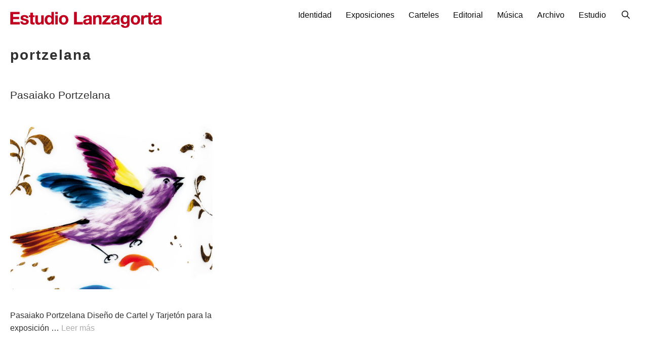

--- FILE ---
content_type: text/html; charset=UTF-8
request_url: https://www.estudiolanzagorta.com/tag/portzelana/
body_size: 12356
content:
<!DOCTYPE html>
<html lang="es">
<head>
	<meta charset="UTF-8">
	<meta name='robots' content='index, follow, max-image-preview:large, max-snippet:-1, max-video-preview:-1' />
<meta name="viewport" content="width=device-width, initial-scale=1">
	<!-- This site is optimized with the Yoast SEO plugin v24.5 - https://yoast.com/wordpress/plugins/seo/ -->
	<title>portzelana archivos - Estudio Lanzagorta</title>
	<link rel="canonical" href="https://www.estudiolanzagorta.com/tag/portzelana/" />
	<meta property="og:locale" content="es_ES" />
	<meta property="og:type" content="article" />
	<meta property="og:title" content="portzelana archivos - Estudio Lanzagorta" />
	<meta property="og:url" content="https://www.estudiolanzagorta.com/tag/portzelana/" />
	<meta property="og:site_name" content="Estudio Lanzagorta" />
	<meta name="twitter:card" content="summary_large_image" />
	<script type="application/ld+json" class="yoast-schema-graph">{"@context":"https://schema.org","@graph":[{"@type":"CollectionPage","@id":"https://www.estudiolanzagorta.com/tag/portzelana/","url":"https://www.estudiolanzagorta.com/tag/portzelana/","name":"portzelana archivos - Estudio Lanzagorta","isPartOf":{"@id":"https://www.estudiolanzagorta.com/#website"},"primaryImageOfPage":{"@id":"https://www.estudiolanzagorta.com/tag/portzelana/#primaryimage"},"image":{"@id":"https://www.estudiolanzagorta.com/tag/portzelana/#primaryimage"},"thumbnailUrl":"https://www.estudiolanzagorta.com/wp-content/uploads/2018/05/foto-destacada_1000px-13.jpg","breadcrumb":{"@id":"https://www.estudiolanzagorta.com/tag/portzelana/#breadcrumb"},"inLanguage":"es"},{"@type":"ImageObject","inLanguage":"es","@id":"https://www.estudiolanzagorta.com/tag/portzelana/#primaryimage","url":"https://www.estudiolanzagorta.com/wp-content/uploads/2018/05/foto-destacada_1000px-13.jpg","contentUrl":"https://www.estudiolanzagorta.com/wp-content/uploads/2018/05/foto-destacada_1000px-13.jpg","width":1000,"height":843},{"@type":"BreadcrumbList","@id":"https://www.estudiolanzagorta.com/tag/portzelana/#breadcrumb","itemListElement":[{"@type":"ListItem","position":1,"name":"Portada","item":"https://www.estudiolanzagorta.com/"},{"@type":"ListItem","position":2,"name":"portzelana"}]},{"@type":"WebSite","@id":"https://www.estudiolanzagorta.com/#website","url":"https://www.estudiolanzagorta.com/","name":"Estudio Lanzagorta","description":"diseño gráfico, arte y exposiciones","publisher":{"@id":"https://www.estudiolanzagorta.com/#organization"},"potentialAction":[{"@type":"SearchAction","target":{"@type":"EntryPoint","urlTemplate":"https://www.estudiolanzagorta.com/?s={search_term_string}"},"query-input":{"@type":"PropertyValueSpecification","valueRequired":true,"valueName":"search_term_string"}}],"inLanguage":"es"},{"@type":"Organization","@id":"https://www.estudiolanzagorta.com/#organization","name":"Estudio Lanzagorta","url":"https://www.estudiolanzagorta.com/","logo":{"@type":"ImageObject","inLanguage":"es","@id":"https://www.estudiolanzagorta.com/#/schema/logo/image/","url":"https://www.estudiolanzagorta.com/wp-content/uploads/2025/10/logo-lanzagorta.png","contentUrl":"https://www.estudiolanzagorta.com/wp-content/uploads/2025/10/logo-lanzagorta.png","width":522,"height":55,"caption":"Estudio Lanzagorta"},"image":{"@id":"https://www.estudiolanzagorta.com/#/schema/logo/image/"}}]}</script>
	<!-- / Yoast SEO plugin. -->


<link href='https://fonts.gstatic.com' crossorigin rel='preconnect' />
<link href='https://fonts.googleapis.com' crossorigin rel='preconnect' />
<link rel="alternate" type="application/rss+xml" title="Estudio Lanzagorta &raquo; Feed" href="https://www.estudiolanzagorta.com/feed/" />
<link rel="alternate" type="application/rss+xml" title="Estudio Lanzagorta &raquo; Feed de los comentarios" href="https://www.estudiolanzagorta.com/comments/feed/" />
<link rel="alternate" type="application/rss+xml" title="Estudio Lanzagorta &raquo; Etiqueta portzelana del feed" href="https://www.estudiolanzagorta.com/tag/portzelana/feed/" />
<script>
window._wpemojiSettings = {"baseUrl":"https:\/\/s.w.org\/images\/core\/emoji\/15.0.3\/72x72\/","ext":".png","svgUrl":"https:\/\/s.w.org\/images\/core\/emoji\/15.0.3\/svg\/","svgExt":".svg","source":{"concatemoji":"https:\/\/www.estudiolanzagorta.com\/wp-includes\/js\/wp-emoji-release.min.js?ver=6.5.7"}};
/*! This file is auto-generated */
!function(i,n){var o,s,e;function c(e){try{var t={supportTests:e,timestamp:(new Date).valueOf()};sessionStorage.setItem(o,JSON.stringify(t))}catch(e){}}function p(e,t,n){e.clearRect(0,0,e.canvas.width,e.canvas.height),e.fillText(t,0,0);var t=new Uint32Array(e.getImageData(0,0,e.canvas.width,e.canvas.height).data),r=(e.clearRect(0,0,e.canvas.width,e.canvas.height),e.fillText(n,0,0),new Uint32Array(e.getImageData(0,0,e.canvas.width,e.canvas.height).data));return t.every(function(e,t){return e===r[t]})}function u(e,t,n){switch(t){case"flag":return n(e,"\ud83c\udff3\ufe0f\u200d\u26a7\ufe0f","\ud83c\udff3\ufe0f\u200b\u26a7\ufe0f")?!1:!n(e,"\ud83c\uddfa\ud83c\uddf3","\ud83c\uddfa\u200b\ud83c\uddf3")&&!n(e,"\ud83c\udff4\udb40\udc67\udb40\udc62\udb40\udc65\udb40\udc6e\udb40\udc67\udb40\udc7f","\ud83c\udff4\u200b\udb40\udc67\u200b\udb40\udc62\u200b\udb40\udc65\u200b\udb40\udc6e\u200b\udb40\udc67\u200b\udb40\udc7f");case"emoji":return!n(e,"\ud83d\udc26\u200d\u2b1b","\ud83d\udc26\u200b\u2b1b")}return!1}function f(e,t,n){var r="undefined"!=typeof WorkerGlobalScope&&self instanceof WorkerGlobalScope?new OffscreenCanvas(300,150):i.createElement("canvas"),a=r.getContext("2d",{willReadFrequently:!0}),o=(a.textBaseline="top",a.font="600 32px Arial",{});return e.forEach(function(e){o[e]=t(a,e,n)}),o}function t(e){var t=i.createElement("script");t.src=e,t.defer=!0,i.head.appendChild(t)}"undefined"!=typeof Promise&&(o="wpEmojiSettingsSupports",s=["flag","emoji"],n.supports={everything:!0,everythingExceptFlag:!0},e=new Promise(function(e){i.addEventListener("DOMContentLoaded",e,{once:!0})}),new Promise(function(t){var n=function(){try{var e=JSON.parse(sessionStorage.getItem(o));if("object"==typeof e&&"number"==typeof e.timestamp&&(new Date).valueOf()<e.timestamp+604800&&"object"==typeof e.supportTests)return e.supportTests}catch(e){}return null}();if(!n){if("undefined"!=typeof Worker&&"undefined"!=typeof OffscreenCanvas&&"undefined"!=typeof URL&&URL.createObjectURL&&"undefined"!=typeof Blob)try{var e="postMessage("+f.toString()+"("+[JSON.stringify(s),u.toString(),p.toString()].join(",")+"));",r=new Blob([e],{type:"text/javascript"}),a=new Worker(URL.createObjectURL(r),{name:"wpTestEmojiSupports"});return void(a.onmessage=function(e){c(n=e.data),a.terminate(),t(n)})}catch(e){}c(n=f(s,u,p))}t(n)}).then(function(e){for(var t in e)n.supports[t]=e[t],n.supports.everything=n.supports.everything&&n.supports[t],"flag"!==t&&(n.supports.everythingExceptFlag=n.supports.everythingExceptFlag&&n.supports[t]);n.supports.everythingExceptFlag=n.supports.everythingExceptFlag&&!n.supports.flag,n.DOMReady=!1,n.readyCallback=function(){n.DOMReady=!0}}).then(function(){return e}).then(function(){var e;n.supports.everything||(n.readyCallback(),(e=n.source||{}).concatemoji?t(e.concatemoji):e.wpemoji&&e.twemoji&&(t(e.twemoji),t(e.wpemoji)))}))}((window,document),window._wpemojiSettings);
</script>
<link rel='stylesheet' id='generate-fonts-css' href='//fonts.googleapis.com/css?family=Droid+Serif:regular,italic,700,700italic|Nunito:200,200italic,300,300italic,regular,italic,600,600italic,700,700italic,800,800italic,900,900italic' media='all' />
<style id='wp-emoji-styles-inline-css'>

	img.wp-smiley, img.emoji {
		display: inline !important;
		border: none !important;
		box-shadow: none !important;
		height: 1em !important;
		width: 1em !important;
		margin: 0 0.07em !important;
		vertical-align: -0.1em !important;
		background: none !important;
		padding: 0 !important;
	}
</style>
<style id='classic-theme-styles-inline-css'>
/*! This file is auto-generated */
.wp-block-button__link{color:#fff;background-color:#32373c;border-radius:9999px;box-shadow:none;text-decoration:none;padding:calc(.667em + 2px) calc(1.333em + 2px);font-size:1.125em}.wp-block-file__button{background:#32373c;color:#fff;text-decoration:none}
</style>
<style id='global-styles-inline-css'>
body{--wp--preset--color--black: #000000;--wp--preset--color--cyan-bluish-gray: #abb8c3;--wp--preset--color--white: #ffffff;--wp--preset--color--pale-pink: #f78da7;--wp--preset--color--vivid-red: #cf2e2e;--wp--preset--color--luminous-vivid-orange: #ff6900;--wp--preset--color--luminous-vivid-amber: #fcb900;--wp--preset--color--light-green-cyan: #7bdcb5;--wp--preset--color--vivid-green-cyan: #00d084;--wp--preset--color--pale-cyan-blue: #8ed1fc;--wp--preset--color--vivid-cyan-blue: #0693e3;--wp--preset--color--vivid-purple: #9b51e0;--wp--preset--color--contrast: var(--contrast);--wp--preset--color--contrast-2: var(--contrast-2);--wp--preset--color--contrast-3: var(--contrast-3);--wp--preset--color--base: var(--base);--wp--preset--color--base-2: var(--base-2);--wp--preset--color--base-3: var(--base-3);--wp--preset--color--accent: var(--accent);--wp--preset--gradient--vivid-cyan-blue-to-vivid-purple: linear-gradient(135deg,rgba(6,147,227,1) 0%,rgb(155,81,224) 100%);--wp--preset--gradient--light-green-cyan-to-vivid-green-cyan: linear-gradient(135deg,rgb(122,220,180) 0%,rgb(0,208,130) 100%);--wp--preset--gradient--luminous-vivid-amber-to-luminous-vivid-orange: linear-gradient(135deg,rgba(252,185,0,1) 0%,rgba(255,105,0,1) 100%);--wp--preset--gradient--luminous-vivid-orange-to-vivid-red: linear-gradient(135deg,rgba(255,105,0,1) 0%,rgb(207,46,46) 100%);--wp--preset--gradient--very-light-gray-to-cyan-bluish-gray: linear-gradient(135deg,rgb(238,238,238) 0%,rgb(169,184,195) 100%);--wp--preset--gradient--cool-to-warm-spectrum: linear-gradient(135deg,rgb(74,234,220) 0%,rgb(151,120,209) 20%,rgb(207,42,186) 40%,rgb(238,44,130) 60%,rgb(251,105,98) 80%,rgb(254,248,76) 100%);--wp--preset--gradient--blush-light-purple: linear-gradient(135deg,rgb(255,206,236) 0%,rgb(152,150,240) 100%);--wp--preset--gradient--blush-bordeaux: linear-gradient(135deg,rgb(254,205,165) 0%,rgb(254,45,45) 50%,rgb(107,0,62) 100%);--wp--preset--gradient--luminous-dusk: linear-gradient(135deg,rgb(255,203,112) 0%,rgb(199,81,192) 50%,rgb(65,88,208) 100%);--wp--preset--gradient--pale-ocean: linear-gradient(135deg,rgb(255,245,203) 0%,rgb(182,227,212) 50%,rgb(51,167,181) 100%);--wp--preset--gradient--electric-grass: linear-gradient(135deg,rgb(202,248,128) 0%,rgb(113,206,126) 100%);--wp--preset--gradient--midnight: linear-gradient(135deg,rgb(2,3,129) 0%,rgb(40,116,252) 100%);--wp--preset--font-size--small: 13px;--wp--preset--font-size--medium: 20px;--wp--preset--font-size--large: 36px;--wp--preset--font-size--x-large: 42px;--wp--preset--spacing--20: 0.44rem;--wp--preset--spacing--30: 0.67rem;--wp--preset--spacing--40: 1rem;--wp--preset--spacing--50: 1.5rem;--wp--preset--spacing--60: 2.25rem;--wp--preset--spacing--70: 3.38rem;--wp--preset--spacing--80: 5.06rem;--wp--preset--shadow--natural: 6px 6px 9px rgba(0, 0, 0, 0.2);--wp--preset--shadow--deep: 12px 12px 50px rgba(0, 0, 0, 0.4);--wp--preset--shadow--sharp: 6px 6px 0px rgba(0, 0, 0, 0.2);--wp--preset--shadow--outlined: 6px 6px 0px -3px rgba(255, 255, 255, 1), 6px 6px rgba(0, 0, 0, 1);--wp--preset--shadow--crisp: 6px 6px 0px rgba(0, 0, 0, 1);}:where(.is-layout-flex){gap: 0.5em;}:where(.is-layout-grid){gap: 0.5em;}body .is-layout-flex{display: flex;}body .is-layout-flex{flex-wrap: wrap;align-items: center;}body .is-layout-flex > *{margin: 0;}body .is-layout-grid{display: grid;}body .is-layout-grid > *{margin: 0;}:where(.wp-block-columns.is-layout-flex){gap: 2em;}:where(.wp-block-columns.is-layout-grid){gap: 2em;}:where(.wp-block-post-template.is-layout-flex){gap: 1.25em;}:where(.wp-block-post-template.is-layout-grid){gap: 1.25em;}.has-black-color{color: var(--wp--preset--color--black) !important;}.has-cyan-bluish-gray-color{color: var(--wp--preset--color--cyan-bluish-gray) !important;}.has-white-color{color: var(--wp--preset--color--white) !important;}.has-pale-pink-color{color: var(--wp--preset--color--pale-pink) !important;}.has-vivid-red-color{color: var(--wp--preset--color--vivid-red) !important;}.has-luminous-vivid-orange-color{color: var(--wp--preset--color--luminous-vivid-orange) !important;}.has-luminous-vivid-amber-color{color: var(--wp--preset--color--luminous-vivid-amber) !important;}.has-light-green-cyan-color{color: var(--wp--preset--color--light-green-cyan) !important;}.has-vivid-green-cyan-color{color: var(--wp--preset--color--vivid-green-cyan) !important;}.has-pale-cyan-blue-color{color: var(--wp--preset--color--pale-cyan-blue) !important;}.has-vivid-cyan-blue-color{color: var(--wp--preset--color--vivid-cyan-blue) !important;}.has-vivid-purple-color{color: var(--wp--preset--color--vivid-purple) !important;}.has-black-background-color{background-color: var(--wp--preset--color--black) !important;}.has-cyan-bluish-gray-background-color{background-color: var(--wp--preset--color--cyan-bluish-gray) !important;}.has-white-background-color{background-color: var(--wp--preset--color--white) !important;}.has-pale-pink-background-color{background-color: var(--wp--preset--color--pale-pink) !important;}.has-vivid-red-background-color{background-color: var(--wp--preset--color--vivid-red) !important;}.has-luminous-vivid-orange-background-color{background-color: var(--wp--preset--color--luminous-vivid-orange) !important;}.has-luminous-vivid-amber-background-color{background-color: var(--wp--preset--color--luminous-vivid-amber) !important;}.has-light-green-cyan-background-color{background-color: var(--wp--preset--color--light-green-cyan) !important;}.has-vivid-green-cyan-background-color{background-color: var(--wp--preset--color--vivid-green-cyan) !important;}.has-pale-cyan-blue-background-color{background-color: var(--wp--preset--color--pale-cyan-blue) !important;}.has-vivid-cyan-blue-background-color{background-color: var(--wp--preset--color--vivid-cyan-blue) !important;}.has-vivid-purple-background-color{background-color: var(--wp--preset--color--vivid-purple) !important;}.has-black-border-color{border-color: var(--wp--preset--color--black) !important;}.has-cyan-bluish-gray-border-color{border-color: var(--wp--preset--color--cyan-bluish-gray) !important;}.has-white-border-color{border-color: var(--wp--preset--color--white) !important;}.has-pale-pink-border-color{border-color: var(--wp--preset--color--pale-pink) !important;}.has-vivid-red-border-color{border-color: var(--wp--preset--color--vivid-red) !important;}.has-luminous-vivid-orange-border-color{border-color: var(--wp--preset--color--luminous-vivid-orange) !important;}.has-luminous-vivid-amber-border-color{border-color: var(--wp--preset--color--luminous-vivid-amber) !important;}.has-light-green-cyan-border-color{border-color: var(--wp--preset--color--light-green-cyan) !important;}.has-vivid-green-cyan-border-color{border-color: var(--wp--preset--color--vivid-green-cyan) !important;}.has-pale-cyan-blue-border-color{border-color: var(--wp--preset--color--pale-cyan-blue) !important;}.has-vivid-cyan-blue-border-color{border-color: var(--wp--preset--color--vivid-cyan-blue) !important;}.has-vivid-purple-border-color{border-color: var(--wp--preset--color--vivid-purple) !important;}.has-vivid-cyan-blue-to-vivid-purple-gradient-background{background: var(--wp--preset--gradient--vivid-cyan-blue-to-vivid-purple) !important;}.has-light-green-cyan-to-vivid-green-cyan-gradient-background{background: var(--wp--preset--gradient--light-green-cyan-to-vivid-green-cyan) !important;}.has-luminous-vivid-amber-to-luminous-vivid-orange-gradient-background{background: var(--wp--preset--gradient--luminous-vivid-amber-to-luminous-vivid-orange) !important;}.has-luminous-vivid-orange-to-vivid-red-gradient-background{background: var(--wp--preset--gradient--luminous-vivid-orange-to-vivid-red) !important;}.has-very-light-gray-to-cyan-bluish-gray-gradient-background{background: var(--wp--preset--gradient--very-light-gray-to-cyan-bluish-gray) !important;}.has-cool-to-warm-spectrum-gradient-background{background: var(--wp--preset--gradient--cool-to-warm-spectrum) !important;}.has-blush-light-purple-gradient-background{background: var(--wp--preset--gradient--blush-light-purple) !important;}.has-blush-bordeaux-gradient-background{background: var(--wp--preset--gradient--blush-bordeaux) !important;}.has-luminous-dusk-gradient-background{background: var(--wp--preset--gradient--luminous-dusk) !important;}.has-pale-ocean-gradient-background{background: var(--wp--preset--gradient--pale-ocean) !important;}.has-electric-grass-gradient-background{background: var(--wp--preset--gradient--electric-grass) !important;}.has-midnight-gradient-background{background: var(--wp--preset--gradient--midnight) !important;}.has-small-font-size{font-size: var(--wp--preset--font-size--small) !important;}.has-medium-font-size{font-size: var(--wp--preset--font-size--medium) !important;}.has-large-font-size{font-size: var(--wp--preset--font-size--large) !important;}.has-x-large-font-size{font-size: var(--wp--preset--font-size--x-large) !important;}
.wp-block-navigation a:where(:not(.wp-element-button)){color: inherit;}
:where(.wp-block-post-template.is-layout-flex){gap: 1.25em;}:where(.wp-block-post-template.is-layout-grid){gap: 1.25em;}
:where(.wp-block-columns.is-layout-flex){gap: 2em;}:where(.wp-block-columns.is-layout-grid){gap: 2em;}
.wp-block-pullquote{font-size: 1.5em;line-height: 1.6;}
</style>
<link rel='stylesheet' id='wp-show-posts-css' href='https://www.estudiolanzagorta.com/wp-content/plugins/wp-show-posts/css/wp-show-posts-min.css?ver=1.1.6' media='all' />
<link rel='stylesheet' id='generate-style-grid-css' href='https://www.estudiolanzagorta.com/wp-content/themes/generatepress/assets/css/unsemantic-grid.min.css?ver=3.6.1' media='all' />
<link rel='stylesheet' id='generate-style-css' href='https://www.estudiolanzagorta.com/wp-content/themes/generatepress/assets/css/style.min.css?ver=3.6.1' media='all' />
<style id='generate-style-inline-css'>
.generate-columns {margin-bottom: 20px;padding-left: 20px;}.generate-columns-container {margin-left: -20px;}.page-header {margin-bottom: 20px;margin-left: 20px}.generate-columns-container > .paging-navigation {margin-left: 20px;}
body{background-color:#ffffff;color:#0c0c0c;}a{color:#9e9e9e;}a:visited{color:#dddddd;}a:hover, a:focus, a:active{color:#000000;}body .grid-container{max-width:2000px;}.wp-block-group__inner-container{max-width:2000px;margin-left:auto;margin-right:auto;}.site-header .header-image{width:300px;}.generate-back-to-top{font-size:20px;border-radius:3px;position:fixed;bottom:30px;right:30px;line-height:40px;width:40px;text-align:center;z-index:10;transition:opacity 300ms ease-in-out;opacity:0.1;transform:translateY(1000px);}.generate-back-to-top__show{opacity:1;transform:translateY(0);}.navigation-search{position:absolute;left:-99999px;pointer-events:none;visibility:hidden;z-index:20;width:100%;top:0;transition:opacity 100ms ease-in-out;opacity:0;}.navigation-search.nav-search-active{left:0;right:0;pointer-events:auto;visibility:visible;opacity:1;}.navigation-search input[type="search"]{outline:0;border:0;vertical-align:bottom;line-height:1;opacity:0.9;width:100%;z-index:20;border-radius:0;-webkit-appearance:none;height:60px;}.navigation-search input::-ms-clear{display:none;width:0;height:0;}.navigation-search input::-ms-reveal{display:none;width:0;height:0;}.navigation-search input::-webkit-search-decoration, .navigation-search input::-webkit-search-cancel-button, .navigation-search input::-webkit-search-results-button, .navigation-search input::-webkit-search-results-decoration{display:none;}.main-navigation li.search-item{z-index:21;}li.search-item.active{transition:opacity 100ms ease-in-out;}.nav-left-sidebar .main-navigation li.search-item.active,.nav-right-sidebar .main-navigation li.search-item.active{width:auto;display:inline-block;float:right;}.gen-sidebar-nav .navigation-search{top:auto;bottom:0;}:root{--contrast:#222222;--contrast-2:#575760;--contrast-3:#b2b2be;--base:#f0f0f0;--base-2:#f7f8f9;--base-3:#ffffff;--accent:#1e73be;}:root .has-contrast-color{color:var(--contrast);}:root .has-contrast-background-color{background-color:var(--contrast);}:root .has-contrast-2-color{color:var(--contrast-2);}:root .has-contrast-2-background-color{background-color:var(--contrast-2);}:root .has-contrast-3-color{color:var(--contrast-3);}:root .has-contrast-3-background-color{background-color:var(--contrast-3);}:root .has-base-color{color:var(--base);}:root .has-base-background-color{background-color:var(--base);}:root .has-base-2-color{color:var(--base-2);}:root .has-base-2-background-color{background-color:var(--base-2);}:root .has-base-3-color{color:var(--base-3);}:root .has-base-3-background-color{background-color:var(--base-3);}:root .has-accent-color{color:var(--accent);}:root .has-accent-background-color{background-color:var(--accent);}body, button, input, select, textarea{font-family:Helvetica;font-size:16px;}body{line-height:1.8;}p{margin-bottom:1em;}.entry-content > [class*="wp-block-"]:not(:last-child):not(.wp-block-heading){margin-bottom:1em;}.top-bar{font-family:"Droid Serif", serif;font-weight:500;font-size:16px;}.main-title{font-family:Helvetica;font-size:30px;}.site-description{font-size:16px;}.main-navigation a, .menu-toggle{font-family:Helvetica;font-weight:100;text-transform:capitalize;font-size:16px;}.main-navigation .main-nav ul ul li a{font-size:15px;}.widget-title{font-family:"Nunito", sans-serif;font-weight:600;font-size:18px;margin-bottom:10px;}.sidebar .widget, .footer-widgets .widget{font-size:15px;}button:not(.menu-toggle),html input[type="button"],input[type="reset"],input[type="submit"],.button,.wp-block-button .wp-block-button__link{font-family:Helvetica;font-weight:600;text-transform:capitalize;font-size:16px;}h1{font-family:Helvetica;font-weight:900;font-size:28px;line-height:1em;}h2{font-family:Helvetica;font-weight:500;font-size:21px;line-height:1.4em;}h3{font-family:Helvetica;font-weight:300;font-size:18px;line-height:1.5em;}h4{font-family:Helvetica;font-weight:500;font-size:18px;line-height:1.5em;}h5{font-family:Helvetica;font-weight:500;font-size:18px;line-height:1.5em;}h6{font-family:Helvetica;font-weight:500;font-size:16px;line-height:1.5em;}.site-info{font-size:13px;}@media (max-width:768px){.main-title{font-size:30px;}h1{font-size:30px;}h2{font-size:20px;}}.top-bar{background-color:#ffffff;color:#6d9faa;}.top-bar a{color:#6d9faa;}.top-bar a:hover{color:#8bbec1;}.site-header{background-color:#ffffff;color:#303030;}.site-header a{color:#c1001f;}.main-title a,.main-title a:hover{color:#ffffff;}.site-description{color:#ffffff;}.mobile-menu-control-wrapper .menu-toggle,.mobile-menu-control-wrapper .menu-toggle:hover,.mobile-menu-control-wrapper .menu-toggle:focus,.has-inline-mobile-toggle #site-navigation.toggled{background-color:rgba(0, 0, 0, 0.02);}.main-navigation,.main-navigation ul ul{background-color:#ffffff;}.main-navigation .main-nav ul li a, .main-navigation .menu-toggle, .main-navigation .menu-bar-items{color:#0a0a0a;}.main-navigation .main-nav ul li:not([class*="current-menu-"]):hover > a, .main-navigation .main-nav ul li:not([class*="current-menu-"]):focus > a, .main-navigation .main-nav ul li.sfHover:not([class*="current-menu-"]) > a, .main-navigation .menu-bar-item:hover > a, .main-navigation .menu-bar-item.sfHover > a{color:#c4c4c4;background-color:#ffffff;}button.menu-toggle:hover,button.menu-toggle:focus,.main-navigation .mobile-bar-items a,.main-navigation .mobile-bar-items a:hover,.main-navigation .mobile-bar-items a:focus{color:#0a0a0a;}.main-navigation .main-nav ul li[class*="current-menu-"] > a{color:#c1001f;background-color:#ffffff;}.navigation-search input[type="search"],.navigation-search input[type="search"]:active, .navigation-search input[type="search"]:focus, .main-navigation .main-nav ul li.search-item.active > a, .main-navigation .menu-bar-items .search-item.active > a{color:#c4c4c4;background-color:#ffffff;}.main-navigation ul ul{background-color:#ffffff;}.main-navigation .main-nav ul ul li a{color:#565656;}.main-navigation .main-nav ul ul li:not([class*="current-menu-"]):hover > a,.main-navigation .main-nav ul ul li:not([class*="current-menu-"]):focus > a, .main-navigation .main-nav ul ul li.sfHover:not([class*="current-menu-"]) > a{color:#9b9b9b;background-color:#fafafa;}.main-navigation .main-nav ul ul li[class*="current-menu-"] > a{color:#565656;background-color:#ffffff;}.separate-containers .inside-article, .separate-containers .comments-area, .separate-containers .page-header, .one-container .container, .separate-containers .paging-navigation, .inside-page-header{color:#303030;background-color:#ffffff;}.inside-article a,.paging-navigation a,.comments-area a,.page-header a{color:#adadad;}.inside-article a:hover,.paging-navigation a:hover,.comments-area a:hover,.page-header a:hover{color:#000000;}.entry-header h1,.page-header h1{color:#303030;}.entry-title a{color:#303030;}.entry-title a:hover{color:#303030;}.entry-meta{color:#0a0a0a;}.entry-meta a{color:#777777;}.entry-meta a:hover{color:#cccccc;}h1{color:#303030;}h2{color:#565656;}h3{color:#000000;}h4{color:#000000;}h5{color:#000000;}.sidebar .widget{color:#303030;background-color:#f7f8f9;}.sidebar .widget a{color:#809ead;}.sidebar .widget a:hover{color:#b1c0c9;}.sidebar .widget .widget-title{color:#303030;}.footer-widgets{color:#303030;background-color:#ffffff;}.footer-widgets a{color:#969696;}.footer-widgets a:hover{color:#000000;}.footer-widgets .widget-title{color:#303030;}.site-info{color:#6b6b6b;background-color:#ffffff;}.site-info a{color:#9b9b9b;}.site-info a:hover{color:#000000;}.footer-bar .widget_nav_menu .current-menu-item a{color:#000000;}input[type="text"],input[type="email"],input[type="url"],input[type="password"],input[type="search"],input[type="tel"],input[type="number"],textarea,select{color:#666666;background-color:#f2f3f4;border-color:#f2f3f4;}input[type="text"]:focus,input[type="email"]:focus,input[type="url"]:focus,input[type="password"]:focus,input[type="search"]:focus,input[type="tel"]:focus,input[type="number"]:focus,textarea:focus,select:focus{color:#666666;background-color:#ffffff;border-color:#bfbfbf;}button,html input[type="button"],input[type="reset"],input[type="submit"],a.button,a.wp-block-button__link:not(.has-background){color:#ffffff;background-color:#9b9b9b;}button:hover,html input[type="button"]:hover,input[type="reset"]:hover,input[type="submit"]:hover,a.button:hover,button:focus,html input[type="button"]:focus,input[type="reset"]:focus,input[type="submit"]:focus,a.button:focus,a.wp-block-button__link:not(.has-background):active,a.wp-block-button__link:not(.has-background):focus,a.wp-block-button__link:not(.has-background):hover{color:#ffffff;background-color:rgba(10,10,10,0.62);}a.generate-back-to-top{background-color:#cccccc;color:#ffffff;}a.generate-back-to-top:hover,a.generate-back-to-top:focus{background-color:#ffffff;color:#0a0002;}:root{--gp-search-modal-bg-color:var(--base-3);--gp-search-modal-text-color:var(--contrast);--gp-search-modal-overlay-bg-color:rgba(0,0,0,0.2);}@media (max-width: 768px){.main-navigation .menu-bar-item:hover > a, .main-navigation .menu-bar-item.sfHover > a{background:none;color:#0a0a0a;}}.inside-top-bar{padding:10px 10px 0px 10px;}.inside-header{padding:50px 20px 50px 20px;}.separate-containers .inside-article, .separate-containers .comments-area, .separate-containers .page-header, .separate-containers .paging-navigation, .one-container .site-content, .inside-page-header{padding:0px 20px 0px 20px;}.site-main .wp-block-group__inner-container{padding:0px 20px 0px 20px;}.entry-content .alignwide, body:not(.no-sidebar) .entry-content .alignfull{margin-left:-20px;width:calc(100% + 40px);max-width:calc(100% + 40px);}.one-container.right-sidebar .site-main,.one-container.both-right .site-main{margin-right:20px;}.one-container.left-sidebar .site-main,.one-container.both-left .site-main{margin-left:20px;}.one-container.both-sidebars .site-main{margin:0px 20px 0px 20px;}.main-navigation .main-nav ul li a,.menu-toggle,.main-navigation .mobile-bar-items a{padding-left:14px;padding-right:14px;line-height:20px;}.main-navigation .main-nav ul ul li a{padding:0px 14px 0px 14px;}.navigation-search input[type="search"]{height:20px;}.rtl .menu-item-has-children .dropdown-menu-toggle{padding-left:14px;}.menu-item-has-children .dropdown-menu-toggle{padding-right:14px;}.menu-item-has-children ul .dropdown-menu-toggle{padding-top:0px;padding-bottom:0px;margin-top:-0px;}.rtl .main-navigation .main-nav ul li.menu-item-has-children > a{padding-right:14px;}.widget-area .widget{padding:20px;}.footer-widgets{padding:20px;}.site-info{padding:20px 20px 45px 20px;}@media (max-width:768px){.separate-containers .inside-article, .separate-containers .comments-area, .separate-containers .page-header, .separate-containers .paging-navigation, .one-container .site-content, .inside-page-header{padding:0px 20px 60px 20px;}.site-main .wp-block-group__inner-container{padding:0px 20px 60px 20px;}.site-info{padding-right:10px;padding-left:10px;}.entry-content .alignwide, body:not(.no-sidebar) .entry-content .alignfull{margin-left:-20px;width:calc(100% + 40px);max-width:calc(100% + 40px);}}/* End cached CSS */@media (max-width: 768px){.main-navigation .menu-toggle,.main-navigation .mobile-bar-items,.sidebar-nav-mobile:not(#sticky-placeholder){display:block;}.main-navigation ul,.gen-sidebar-nav{display:none;}[class*="nav-float-"] .site-header .inside-header > *{float:none;clear:both;}}
.main-navigation .navigation-logo img {height:20px;}@media (max-width: 2010px) {.main-navigation .navigation-logo.site-logo {margin-left:0;}body.sticky-menu-logo.nav-float-left .main-navigation .site-logo.navigation-logo {margin-right:0;}}.main-navigation .main-nav ul li a,.menu-toggle,.main-navigation .mobile-bar-items a{transition: line-height 300ms ease}.main-navigation.toggled .main-nav > ul{background-color: #ffffff}
.navigation-branding .main-title{font-weight:bold;text-transform:none;font-size:30px;font-family:Helvetica;}@media (max-width: 768px){.main-navigation:not(.slideout-navigation) a, .main-navigation .menu-toggle, .main-navigation .menu-bar-items{font-size:14px;}.main-navigation:not(.slideout-navigation) .main-nav ul ul li a{font-size:13px;}.navigation-branding .main-title{font-size:30px;}}
@media (max-width: 768px){.main-navigation .menu-toggle,.main-navigation .mobile-bar-items a,.main-navigation .menu-bar-item > a{padding-left:11px;padding-right:11px;}.main-navigation .main-nav ul li a,.main-navigation .menu-toggle,.main-navigation .mobile-bar-items a,.main-navigation .menu-bar-item > a{line-height:55px;}.main-navigation .site-logo.navigation-logo img, .mobile-header-navigation .site-logo.mobile-header-logo img, .navigation-search input[type="search"]{height:55px;}}@media (max-width: 1024px),(min-width:1025px){.main-navigation.sticky-navigation-transition .main-nav > ul > li > a,.sticky-navigation-transition .menu-toggle,.main-navigation.sticky-navigation-transition .mobile-bar-items a, .sticky-navigation-transition .navigation-branding .main-title{line-height:73px;}.main-navigation.sticky-navigation-transition .site-logo img, .main-navigation.sticky-navigation-transition .navigation-search input[type="search"], .main-navigation.sticky-navigation-transition .navigation-branding img{height:73px;}}.main-navigation.slideout-navigation .main-nav > ul > li > a{line-height:50px;}
</style>
<link rel='stylesheet' id='generate-mobile-style-css' href='https://www.estudiolanzagorta.com/wp-content/themes/generatepress/assets/css/mobile.min.css?ver=3.6.1' media='all' />
<link rel='stylesheet' id='generate-font-icons-css' href='https://www.estudiolanzagorta.com/wp-content/themes/generatepress/assets/css/components/font-icons.min.css?ver=3.6.1' media='all' />
<link rel='stylesheet' id='font-awesome-css' href='https://www.estudiolanzagorta.com/wp-content/plugins/elementor/assets/lib/font-awesome/css/font-awesome.min.css?ver=4.7.0' media='all' />
<link rel='stylesheet' id='generate-child-css' href='https://www.estudiolanzagorta.com/wp-content/themes/generatepress_child/style.css?ver=1542817715' media='all' />
<link rel='stylesheet' id='generate-blog-css' href='https://www.estudiolanzagorta.com/wp-content/plugins/gp-premium/blog/functions/css/style.min.css?ver=2.4.0' media='all' />
<link rel='stylesheet' id='lgc-unsemantic-grid-responsive-tablet-css' href='https://www.estudiolanzagorta.com/wp-content/plugins/lightweight-grid-columns/css/unsemantic-grid-responsive-tablet.css?ver=1.0' media='all' />
<link rel='stylesheet' id='generate-sticky-css' href='https://www.estudiolanzagorta.com/wp-content/plugins/gp-premium/menu-plus/functions/css/sticky.min.css?ver=2.4.0' media='all' />
<link rel='stylesheet' id='generate-offside-css' href='https://www.estudiolanzagorta.com/wp-content/plugins/gp-premium/menu-plus/functions/css/offside.min.css?ver=2.4.0' media='all' />
<style id='generate-offside-inline-css'>
:root{--gp-slideout-width:265px;}.slideout-navigation.main-navigation{background-color:#ffffff;}.slideout-navigation.main-navigation .main-nav ul li a{color:#565656;font-weight:600;text-transform:capitalize;font-size:14px;}.slideout-navigation.main-navigation ul ul{background-color:#ffffff;}.slideout-navigation.main-navigation .main-nav ul ul li a{color:#565656;}.slideout-navigation.main-navigation.do-overlay .main-nav ul ul li a{font-size:1em;font-size:13px;}@media (max-width:768px){.slideout-navigation.main-navigation .main-nav ul li a{font-size:20px;}.slideout-navigation.main-navigation .main-nav ul ul li a{font-size:19px;}}.slideout-navigation.main-navigation .main-nav ul li:not([class*="current-menu-"]):hover > a, .slideout-navigation.main-navigation .main-nav ul li:not([class*="current-menu-"]):focus > a, .slideout-navigation.main-navigation .main-nav ul li.sfHover:not([class*="current-menu-"]) > a{color:#c1001f;background-color:#ffffff;}.slideout-navigation.main-navigation .main-nav ul ul li:not([class*="current-menu-"]):hover > a, .slideout-navigation.main-navigation .main-nav ul ul li:not([class*="current-menu-"]):focus > a, .slideout-navigation.main-navigation .main-nav ul ul li.sfHover:not([class*="current-menu-"]) > a{color:#809ead;background-color:#ffffff;}.slideout-navigation.main-navigation .main-nav ul li[class*="current-menu-"] > a{color:#565656;background-color:#ffffff;}.slideout-navigation.main-navigation .main-nav ul ul li[class*="current-menu-"] > a{color:#565656;background-color:#ffffff;}.slideout-navigation, .slideout-navigation a{color:#565656;}.slideout-navigation button.slideout-exit{color:#565656;padding-left:14px;padding-right:14px;}.slideout-navigation .dropdown-menu-toggle:before{content:"\f107";}.slideout-navigation .sfHover > a .dropdown-menu-toggle:before{content:"\f106";}@media (max-width: 768px){.menu-bar-item.slideout-toggle{display:none;}}
</style>
<link rel='stylesheet' id='gp-premium-icons-css' href='https://www.estudiolanzagorta.com/wp-content/plugins/gp-premium/general/icons/icons.min.css?ver=2.4.0' media='all' />
<link rel='stylesheet' id='generate-menu-logo-css' href='https://www.estudiolanzagorta.com/wp-content/plugins/gp-premium/menu-plus/functions/css/menu-logo.min.css?ver=2.4.0' media='all' />
<style id='generate-menu-logo-inline-css'>
@media (max-width: 768px){.sticky-menu-logo .navigation-stick:not(.mobile-header-navigation) .menu-toggle,.menu-logo .main-navigation:not(.mobile-header-navigation) .menu-toggle{display:inline-block;clear:none;width:auto;float:right;}.sticky-menu-logo .navigation-stick:not(.mobile-header-navigation) .mobile-bar-items,.menu-logo .main-navigation:not(.mobile-header-navigation) .mobile-bar-items{position:relative;float:right;}.regular-menu-logo .main-navigation:not(.navigation-stick):not(.mobile-header-navigation) .menu-toggle{display:inline-block;clear:none;width:auto;float:right;}.regular-menu-logo .main-navigation:not(.navigation-stick):not(.mobile-header-navigation) .mobile-bar-items{position:relative;float:right;}body[class*="nav-float-"].menu-logo-enabled:not(.sticky-menu-logo) .main-navigation .main-nav{display:block;}.sticky-menu-logo.nav-float-left .navigation-stick:not(.mobile-header-navigation) .menu-toggle,.menu-logo.nav-float-left .main-navigation:not(.mobile-header-navigation) .menu-toggle,.regular-menu-logo.nav-float-left .main-navigation:not(.navigation-stick):not(.mobile-header-navigation) .menu-toggle{float:left;}}
</style>
<link rel='stylesheet' id='generate-navigation-branding-css' href='https://www.estudiolanzagorta.com/wp-content/plugins/gp-premium/menu-plus/functions/css/navigation-branding.min.css?ver=2.4.0' media='all' />
<style id='generate-navigation-branding-inline-css'>
@media (max-width: 768px){.site-header, #site-navigation, #sticky-navigation{display:none !important;opacity:0.0;}#mobile-header{display:block !important;width:100% !important;}#mobile-header .main-nav > ul{display:none;}#mobile-header.toggled .main-nav > ul, #mobile-header .menu-toggle, #mobile-header .mobile-bar-items{display:block;}#mobile-header .main-nav{-ms-flex:0 0 100%;flex:0 0 100%;-webkit-box-ordinal-group:5;-ms-flex-order:4;order:4;}}.navigation-branding img, .site-logo.mobile-header-logo img{height:20px;width:auto;}.navigation-branding .main-title{line-height:20px;}@media (max-width: 2010px){#site-navigation .navigation-branding, #sticky-navigation .navigation-branding{margin-left:10px;}}@media (max-width: 768px){.main-navigation:not(.slideout-navigation) .main-nav{-ms-flex:0 0 100%;flex:0 0 100%;}.main-navigation:not(.slideout-navigation) .inside-navigation{-ms-flex-wrap:wrap;flex-wrap:wrap;display:-webkit-box;display:-ms-flexbox;display:flex;}.nav-aligned-center .navigation-branding, .nav-aligned-left .navigation-branding{margin-right:auto;}.nav-aligned-center  .main-navigation.has-branding:not(.slideout-navigation) .inside-navigation .main-nav,.nav-aligned-center  .main-navigation.has-sticky-branding.navigation-stick .inside-navigation .main-nav,.nav-aligned-left  .main-navigation.has-branding:not(.slideout-navigation) .inside-navigation .main-nav,.nav-aligned-left  .main-navigation.has-sticky-branding.navigation-stick .inside-navigation .main-nav{margin-right:0px;}.navigation-branding img, .site-logo.mobile-header-logo{height:55px;}.navigation-branding .main-title{line-height:55px;}}
</style>
<script src="https://www.estudiolanzagorta.com/wp-includes/js/jquery/jquery.min.js?ver=3.7.1" id="jquery-core-js"></script>
<link rel="https://api.w.org/" href="https://www.estudiolanzagorta.com/wp-json/" /><link rel="alternate" type="application/json" href="https://www.estudiolanzagorta.com/wp-json/wp/v2/tags/116" /><link rel="EditURI" type="application/rsd+xml" title="RSD" href="https://www.estudiolanzagorta.com/xmlrpc.php?rsd" />
<meta name="generator" content="WordPress 6.5.7" />
		<!--[if lt IE 9]>
			<link rel="stylesheet" href="https://www.estudiolanzagorta.com/wp-content/plugins/lightweight-grid-columns/css/ie.min.css" />
		<![endif]-->
	<meta name="generator" content="Elementor 3.29.2; features: additional_custom_breakpoints, e_local_google_fonts; settings: css_print_method-external, google_font-enabled, font_display-auto">
			<style>
				.e-con.e-parent:nth-of-type(n+4):not(.e-lazyloaded):not(.e-no-lazyload),
				.e-con.e-parent:nth-of-type(n+4):not(.e-lazyloaded):not(.e-no-lazyload) * {
					background-image: none !important;
				}
				@media screen and (max-height: 1024px) {
					.e-con.e-parent:nth-of-type(n+3):not(.e-lazyloaded):not(.e-no-lazyload),
					.e-con.e-parent:nth-of-type(n+3):not(.e-lazyloaded):not(.e-no-lazyload) * {
						background-image: none !important;
					}
				}
				@media screen and (max-height: 640px) {
					.e-con.e-parent:nth-of-type(n+2):not(.e-lazyloaded):not(.e-no-lazyload),
					.e-con.e-parent:nth-of-type(n+2):not(.e-lazyloaded):not(.e-no-lazyload) * {
						background-image: none !important;
					}
				}
			</style>
			<link rel="icon" href="https://www.estudiolanzagorta.com/wp-content/uploads/2018/05/cropped-Lanzagortareducido-32x32.png" sizes="32x32" />
<link rel="icon" href="https://www.estudiolanzagorta.com/wp-content/uploads/2018/05/cropped-Lanzagortareducido-192x192.png" sizes="192x192" />
<link rel="apple-touch-icon" href="https://www.estudiolanzagorta.com/wp-content/uploads/2018/05/cropped-Lanzagortareducido-180x180.png" />
<meta name="msapplication-TileImage" content="https://www.estudiolanzagorta.com/wp-content/uploads/2018/05/cropped-Lanzagortareducido-270x270.png" />
		<style id="wp-custom-css">
			/* GeneratePress Site CSS */ /* h1 letter spacing */
h1 {
    letter-spacing: 2px;
}

/* h1 page header margin */
.page-header-content-container h1 {
    margin-bottom: 0px;
}

/* home hero */
#page-header-1080 .page-header-content-container {
	padding-top: 100px;
	padding-bottom: 300px;
}
 
@media( max-width: 768px ) {
#page-header-1080 .page-header-content-container {
	padding-top: 100px;
	padding-bottom: 100px;
}
}

/* home page title styling */
h1.hero {
    font-size: 44px;
    padding-bottom: 15px;
    font-weight: 700;
}

/* home page mobile title styling */
@media (max-width: 768px) {
    h1.hero {
        font-size: 33px;
	}
}

/* mobile menu icon size */
.menu-toggle {
    font-size: 18px;
}

/* div class for centering objects */
.center-content {
    text-align: center;
}

/* home page wpsp images */
.wp-show-posts-image img {
    margin: 0 !important;
    vertical-align: bottom;
    height: auto;
    transition: all 0.5s ease 0s;
    opacity: 1;
}

/* home page wpsp hover effect */
.wp-show-posts-image img:hover {
    opacity: .5;
}

/* about image spacing */
.wp-image-2103 {
    margin-top: 10px;
}

/* about page desktop spacing */
@media (min-width: 1025px) {
    .about-rt-col {
        padding-left: 60px;
    }
}

/* main button styling */
.button {
    transition: all 0.5s ease 0s;
    padding: 10px 24px;
    border-radius: 30px
}

/* contact page width */
@media (min-width: 1025px) {
    .slim-contact-form {
        text-align: center;
        margin: 20px 200px; 
    }
}

/* ninja forms styling */
.nf-form-fields-required {
    display: none;
}

.nf-field-element input, .nf-field-element textarea {
    padding: 20px;
}

.field-wrap button, .field-wrap input[type=button], .field-wrap input[type=submit] {
    transition: all 0.5s ease 0s;
    padding: 14px 24px;
    border-radius: 30px
}
/* end ninja forms styling */

/* gallery page margins */
.full-width-gallery {
    margin: 20px 15px 0px 15px;
}

/* gallery thumbnail spacing */
.gallery-icon {
    padding: 10px;
}

/* wp featherlight responsive columns */
.gallery .gallery-item,
.gallery-columns-2 .gallery-item:nth-child(2n+1),
.gallery-columns-3 .gallery-item:nth-child(3n+1),
.gallery-columns-4 .gallery-item:nth-child(4n+1) {
    clear: none;
}

@media (max-width: 768px)  {
    .gallery-columns-2 .gallery-item,
    .gallery-columns-3 .gallery-item,
    .gallery-columns-4 .gallery-item {
        max-width: 50%;
    }
}

@media only screen and (max-width: 480px) {
    .gallery-columns-2 .gallery-item,
    .gallery-columns-3 .gallery-item,
    .gallery-columns-4 .gallery-item {
        max-width: 100%;
    }
}
/* end wp featherlight responsive columns */
 /* End GeneratePress Site CSS */		</style>
		</head>

<body class="archive tag tag-portzelana tag-116 wp-custom-logo wp-embed-responsive post-image-below-header post-image-aligned-center generate-columns-activated slideout-enabled slideout-mobile sticky-menu-fade sticky-enabled sticky-menu-logo menu-logo-enabled both-sticky-menu mobile-header mobile-header-logo mobile-header-sticky no-sidebar nav-float-right one-container fluid-header active-footer-widgets-0 nav-search-enabled header-aligned-left dropdown-hover elementor-default elementor-kit-4921" itemtype="https://schema.org/Blog" itemscope>
	<a class="screen-reader-text skip-link" href="#content" title="Saltar al contenido">Saltar al contenido</a>		<header class="site-header" id="masthead" aria-label="Sitio"  itemtype="https://schema.org/WPHeader" itemscope>
			<div class="inside-header grid-container grid-parent">
				<div class="site-logo">
					<a href="https://www.estudiolanzagorta.com/" rel="home">
						<img  class="header-image is-logo-image" alt="Estudio Lanzagorta" src="https://www.estudiolanzagorta.com/wp-content/uploads/2025/10/logo-lanzagorta.png" />
					</a>
				</div>		<nav class="auto-hide-sticky main-navigation sub-menu-right" id="site-navigation" aria-label="Principal"  itemtype="https://schema.org/SiteNavigationElement" itemscope>
			<div class="inside-navigation">
				<div class="site-logo sticky-logo navigation-logo">
					<a href="https://www.estudiolanzagorta.com/" title="Estudio Lanzagorta" rel="home">
						<img src="http://www.estudiolanzagorta.com/wp-content/uploads/2018/05/estudio-lanzagorta.png" alt="Estudio Lanzagorta" class="is-logo-image" />
					</a>
				</div><form method="get" class="search-form navigation-search" action="https://www.estudiolanzagorta.com/">
					<input type="search" class="search-field" value="" name="s" title="Buscar" />
				</form>		<div class="mobile-bar-items">
						<span class="search-item">
				<a aria-label="Abrir la barra de búsqueda" href="#">
									</a>
			</span>
		</div>
						<button class="menu-toggle" aria-controls="generate-slideout-menu" aria-expanded="false">
					<span class="screen-reader-text">Menú</span>				</button>
				<div id="primary-menu" class="main-nav"><ul id="menu-estudio-lanzagorta-menu" class=" menu sf-menu"><li id="menu-item-2527" class="menu-item menu-item-type-post_type menu-item-object-page menu-item-2527"><a href="https://www.estudiolanzagorta.com/diseno-de-identidad-estudio-lanzagorta/">Identidad</a></li>
<li id="menu-item-2526" class="menu-item menu-item-type-post_type menu-item-object-page menu-item-2526"><a href="https://www.estudiolanzagorta.com/diseno-de-exposiciones-estudio-lanzagorta/">Exposiciones</a></li>
<li id="menu-item-2525" class="menu-item menu-item-type-post_type menu-item-object-page menu-item-2525"><a href="https://www.estudiolanzagorta.com/diseno-de-carteles-estudio-lanzagorta/">Carteles</a></li>
<li id="menu-item-2524" class="menu-item menu-item-type-post_type menu-item-object-page menu-item-2524"><a href="https://www.estudiolanzagorta.com/diseno-editorial-estudio-lanzagorta/">Editorial</a></li>
<li id="menu-item-3099" class="menu-item menu-item-type-post_type menu-item-object-page menu-item-3099"><a href="https://www.estudiolanzagorta.com/diseno-grafico-en-musica-estudio-lanzagorta/">Música</a></li>
<li id="menu-item-3164" class="menu-item menu-item-type-post_type menu-item-object-page menu-item-3164"><a href="https://www.estudiolanzagorta.com/archivo-estudio-lanzagorta/">Archivo</a></li>
<li id="menu-item-2545" class="menu-item menu-item-type-post_type menu-item-object-page menu-item-2545"><a href="https://www.estudiolanzagorta.com/estudio/">Estudio</a></li>
<li class="search-item menu-item-align-right"><a aria-label="Abrir la barra de búsqueda" href="#"></a></li></ul></div>			</div>
		</nav>
					</div>
		</header>
				<nav id="mobile-header" data-auto-hide-sticky itemtype="https://schema.org/SiteNavigationElement" itemscope class="main-navigation mobile-header-navigation has-branding has-sticky-branding">
			<div class="inside-navigation grid-container grid-parent">
				<form method="get" class="search-form navigation-search" action="https://www.estudiolanzagorta.com/">
					<input type="search" class="search-field" value="" name="s" title="Buscar" />
				</form><div class="site-logo mobile-header-logo">
						<a href="https://www.estudiolanzagorta.com/" title="Estudio Lanzagorta" rel="home">
							<img fetchpriority="high" src="http://www.estudiolanzagorta.com/wp-content/uploads/2018/05/estudio-lanzagorta.png" alt="Estudio Lanzagorta" class="is-logo-image" width="636" height="109" />
						</a>
					</div>		<div class="mobile-bar-items">
						<span class="search-item">
				<a aria-label="Abrir la barra de búsqueda" href="#">
									</a>
			</span>
		</div>
							<button class="menu-toggle" aria-controls="mobile-menu" aria-expanded="false">
						<span class="screen-reader-text">Menú</span>					</button>
					<div id="mobile-menu" class="main-nav"><ul id="menu-estudio-lanzagorta-menu-1" class=" menu sf-menu"><li class="menu-item menu-item-type-post_type menu-item-object-page menu-item-2527"><a href="https://www.estudiolanzagorta.com/diseno-de-identidad-estudio-lanzagorta/">Identidad</a></li>
<li class="menu-item menu-item-type-post_type menu-item-object-page menu-item-2526"><a href="https://www.estudiolanzagorta.com/diseno-de-exposiciones-estudio-lanzagorta/">Exposiciones</a></li>
<li class="menu-item menu-item-type-post_type menu-item-object-page menu-item-2525"><a href="https://www.estudiolanzagorta.com/diseno-de-carteles-estudio-lanzagorta/">Carteles</a></li>
<li class="menu-item menu-item-type-post_type menu-item-object-page menu-item-2524"><a href="https://www.estudiolanzagorta.com/diseno-editorial-estudio-lanzagorta/">Editorial</a></li>
<li class="menu-item menu-item-type-post_type menu-item-object-page menu-item-3099"><a href="https://www.estudiolanzagorta.com/diseno-grafico-en-musica-estudio-lanzagorta/">Música</a></li>
<li class="menu-item menu-item-type-post_type menu-item-object-page menu-item-3164"><a href="https://www.estudiolanzagorta.com/archivo-estudio-lanzagorta/">Archivo</a></li>
<li class="menu-item menu-item-type-post_type menu-item-object-page menu-item-2545"><a href="https://www.estudiolanzagorta.com/estudio/">Estudio</a></li>
<li class="search-item menu-item-align-right"><a aria-label="Abrir la barra de búsqueda" href="#"></a></li></ul></div>			</div><!-- .inside-navigation -->
		</nav><!-- #site-navigation -->
		
	<div class="site grid-container container hfeed grid-parent" id="page">
				<div class="site-content" id="content">
			
	<div class="content-area grid-parent mobile-grid-100 grid-100 tablet-grid-100" id="primary">
		<main class="site-main" id="main">
			<div class="generate-columns-container ">		<header class="page-header" aria-label="Página">
			
			<h1 class="page-title">
				portzelana			</h1>

					</header>
		<article id="post-2882" class="post-2882 post type-post status-publish format-standard has-post-thumbnail hentry category-carteles tag-130 tag-cartel tag-grafico tag-pasaia tag-porcelana tag-portzelana tag-tarjeton generate-columns tablet-grid-50 mobile-grid-100 grid-parent grid-33" itemtype="https://schema.org/CreativeWork" itemscope>
	<div class="inside-article">
					<header class="entry-header">
				<h2 class="entry-title" itemprop="headline"><a href="https://www.estudiolanzagorta.com/diseno-de-cartel-y-tarjeton-pasaiako-portzelana/" rel="bookmark">Pasaiako Portzelana</a></h2>			</header>
			<div class="post-image">
						
						<a href="https://www.estudiolanzagorta.com/diseno-de-cartel-y-tarjeton-pasaiako-portzelana/">
							<img width="1000" height="843" src="https://www.estudiolanzagorta.com/wp-content/uploads/2018/05/foto-destacada_1000px-13.jpg" class="attachment-full size-full wp-post-image" alt="" itemprop="image" decoding="async" srcset="https://www.estudiolanzagorta.com/wp-content/uploads/2018/05/foto-destacada_1000px-13.jpg 1000w, https://www.estudiolanzagorta.com/wp-content/uploads/2018/05/foto-destacada_1000px-13-300x253.jpg 300w, https://www.estudiolanzagorta.com/wp-content/uploads/2018/05/foto-destacada_1000px-13-768x647.jpg 768w, https://www.estudiolanzagorta.com/wp-content/uploads/2018/05/foto-destacada_1000px-13-785x662.jpg 785w" sizes="(max-width: 1000px) 100vw, 1000px" />
						</a>
					</div>
			<div class="entry-summary" itemprop="text">
				<p>Pasaiako Portzelana Diseño de Cartel y Tarjetón para la exposición &#8230; <a title="Pasaiako Portzelana" class="read-more" href="https://www.estudiolanzagorta.com/diseno-de-cartel-y-tarjeton-pasaiako-portzelana/" aria-label="Leer más sobre Pasaiako Portzelana">Leer más</a></p>
			</div>

			</div>
</article>
</div><!-- .generate-columns-contaier -->		</main>
	</div>

	
	</div>
</div>


<div class="site-footer grid-container grid-parent footer-bar-active footer-bar-align-right">
			<footer class="site-info" aria-label="Sitio"  itemtype="https://schema.org/WPFooter" itemscope>
			<div class="inside-site-info grid-container grid-parent">
						<div class="footer-bar">
			<aside id="custom_html-5" class="widget_text widget inner-padding widget_custom_html"><div class="textwidget custom-html-widget"><a class="" rel="nofollow noopener" title="Instagram" aria-label="Instagram" href="https://www.instagram.com/estudiolanzagorta/" target="_blank"><i class="lsicon lsicon-instagram"></i></a><span class="contacto"><a href="mailto:estudio@estudiolanzagorta.com">Contacto</a></span>   <span>· 943 42 48 35</span><br><!--<a href="mailto:estudio@estudiolanzagorta.com">Contacto</a>-->
<a href="http://www.estudiolanzagorta.com/informacion-legal/">Información Legal</a>&nbsp &nbsp &nbsp 
<a href="http://www.estudiolanzagorta.com/politica-de-cookies/">Política de Cookies</a></div></aside><aside id="lsi_widget-8" class="widget inner-padding widget_lsi_widget"></aside>		</div>
						<div class="copyright-bar">
					<span>Estudio Lanzagorta</Span><br>&copy; 1991-2026  · Web:  <a href="http://danielciria.com" target="_blank" rel="noopener">danielciria...</a>

				</div>
			</div>
		</footer>
		</div>

<a title="Volver arriba" aria-label="Volver arriba" rel="nofollow" href="#" class="generate-back-to-top" data-scroll-speed="400" data-start-scroll="300" role="button">
					
				</a>		<nav id="generate-slideout-menu" class="main-navigation slideout-navigation" itemtype="https://schema.org/SiteNavigationElement" itemscope>
			<div class="inside-navigation grid-container grid-parent">
				<div class="main-nav"><ul id="menu-estudio-lanzagorta-menu-2" class=" slideout-menu"><li class="menu-item menu-item-type-post_type menu-item-object-page menu-item-2527"><a href="https://www.estudiolanzagorta.com/diseno-de-identidad-estudio-lanzagorta/">Identidad</a></li>
<li class="menu-item menu-item-type-post_type menu-item-object-page menu-item-2526"><a href="https://www.estudiolanzagorta.com/diseno-de-exposiciones-estudio-lanzagorta/">Exposiciones</a></li>
<li class="menu-item menu-item-type-post_type menu-item-object-page menu-item-2525"><a href="https://www.estudiolanzagorta.com/diseno-de-carteles-estudio-lanzagorta/">Carteles</a></li>
<li class="menu-item menu-item-type-post_type menu-item-object-page menu-item-2524"><a href="https://www.estudiolanzagorta.com/diseno-editorial-estudio-lanzagorta/">Editorial</a></li>
<li class="menu-item menu-item-type-post_type menu-item-object-page menu-item-3099"><a href="https://www.estudiolanzagorta.com/diseno-grafico-en-musica-estudio-lanzagorta/">Música</a></li>
<li class="menu-item menu-item-type-post_type menu-item-object-page menu-item-3164"><a href="https://www.estudiolanzagorta.com/archivo-estudio-lanzagorta/">Archivo</a></li>
<li class="menu-item menu-item-type-post_type menu-item-object-page menu-item-2545"><a href="https://www.estudiolanzagorta.com/estudio/">Estudio</a></li>
</ul></div><aside id="lsi_widget-12" class="slideout-widget widget_lsi_widget"><h2 class="widget-title">Síguenos en:</h2><ul class="lsi-social-icons icon-set-lsi_widget-12" style="text-align: right"><li class="lsi-social-instagram"><a class="" rel="nofollow noopener noreferrer" title="Instagram" aria-label="Instagram" href="https://www.instagram.com/estudiolanzagorta/" target="_blank"><i class="lsicon lsicon-instagram"></i></a></li></ul></aside>			</div><!-- .inside-navigation -->
		</nav><!-- #site-navigation -->

					<div class="slideout-overlay">
									<button class="slideout-exit ">
												<span class="screen-reader-text">Cerrar</span>
					</button>
							</div>
			<script id="generate-a11y">
!function(){"use strict";if("querySelector"in document&&"addEventListener"in window){var e=document.body;e.addEventListener("pointerdown",(function(){e.classList.add("using-mouse")}),{passive:!0}),e.addEventListener("keydown",(function(){e.classList.remove("using-mouse")}),{passive:!0})}}();
</script>
			<script>
				const lazyloadRunObserver = () => {
					const lazyloadBackgrounds = document.querySelectorAll( `.e-con.e-parent:not(.e-lazyloaded)` );
					const lazyloadBackgroundObserver = new IntersectionObserver( ( entries ) => {
						entries.forEach( ( entry ) => {
							if ( entry.isIntersecting ) {
								let lazyloadBackground = entry.target;
								if( lazyloadBackground ) {
									lazyloadBackground.classList.add( 'e-lazyloaded' );
								}
								lazyloadBackgroundObserver.unobserve( entry.target );
							}
						});
					}, { rootMargin: '200px 0px 200px 0px' } );
					lazyloadBackgrounds.forEach( ( lazyloadBackground ) => {
						lazyloadBackgroundObserver.observe( lazyloadBackground );
					} );
				};
				const events = [
					'DOMContentLoaded',
					'elementor/lazyload/observe',
				];
				events.forEach( ( event ) => {
					document.addEventListener( event, lazyloadRunObserver );
				} );
			</script>
			<link rel='stylesheet' id='lsi-style-css' href='https://www.estudiolanzagorta.com/wp-content/plugins/lightweight-social-icons/css/style-min.css?ver=1.1' media='all' />
<style id='lsi-style-inline-css'>
.icon-set-lsi_widget-8 a,
			.icon-set-lsi_widget-8 a:visited,
			.icon-set-lsi_widget-8 a:focus {
				border-radius: 2px;
				background: #1E72BD !important;
				color: #FFFFFF !important;
				font-size: 20px !important;
			}

			.icon-set-lsi_widget-8 a:hover {
				background: #777777 !important;
				color: #FFFFFF !important;
			}
.icon-set-lsi_widget-12 a,
			.icon-set-lsi_widget-12 a:visited,
			.icon-set-lsi_widget-12 a:focus {
				border-radius: 2px;
				background: #ffffff !important;
				color: #c1001f !important;
				font-size: 10px !important;
			}

			.icon-set-lsi_widget-12 a:hover {
				background: #ffffff !important;
				color: #c1001f !important;
			}
</style>
<script src="https://www.estudiolanzagorta.com/wp-content/plugins/gp-premium/menu-plus/functions/js/sticky.min.js?ver=2.4.0" id="generate-sticky-js"></script>
<script id="generate-offside-js-extra">
var offSide = {"side":"right"};
</script>
<script src="https://www.estudiolanzagorta.com/wp-content/plugins/gp-premium/menu-plus/functions/js/offside.min.js?ver=2.4.0" id="generate-offside-js"></script>
<script id="generate-menu-js-before">
var generatepressMenu = {"toggleOpenedSubMenus":true,"openSubMenuLabel":"Abrir el submen\u00fa","closeSubMenuLabel":"Cerrar el submen\u00fa"};
</script>
<script src="https://www.estudiolanzagorta.com/wp-content/themes/generatepress/assets/js/menu.min.js?ver=3.6.1" id="generate-menu-js"></script>
<script id="generate-navigation-search-js-before">
var generatepressNavSearch = {"open":"Abrir la barra de b\u00fasqueda","close":"Cerrar la barra de b\u00fasqueda"};
</script>
<script src="https://www.estudiolanzagorta.com/wp-content/themes/generatepress/assets/js/navigation-search.min.js?ver=3.6.1" id="generate-navigation-search-js"></script>
<script id="generate-back-to-top-js-before">
var generatepressBackToTop = {"smooth":true};
</script>
<script src="https://www.estudiolanzagorta.com/wp-content/themes/generatepress/assets/js/back-to-top.min.js?ver=3.6.1" id="generate-back-to-top-js"></script>

</body>
</html>


--- FILE ---
content_type: text/css
request_url: https://www.estudiolanzagorta.com/wp-content/themes/generatepress_child/style.css?ver=1542817715
body_size: 1488
content:
/*
 Theme Name:   GeneratePress Child
 Theme URI:    https://generatepress.com
 Description:  Default GeneratePress child theme
 Author:       Tom Usborne
 Author URI:   https://tomusborne.com
 Template:     generatepress
 Version:      0.1
*/

/*Cambia la tipografía de la barra de Navegación Principal*/
.main-navigation a, .menu-toggle {
    font-family: "helvetica";
}

.main-navigation .navigation-logo img {
    -webkit-transition: height .8s ease;
    -o-transition: height 1.0s ease;
    transition: height 1.0s ease;
}

.inside-header {
    padding: 20px 20px 15px 20px;
}
/* desplaza los elementos del footer a la izquierda*/
.site-info {
    text-align: left;
}

body, button, input, select, textarea {
    font-family: "Helvetica", sans-serif;
}
.site-info {
    font-size: 13px;
}
span {
    font-family: "Helvetica", Sans-Serif;
	font-size: 18px;
	color: #000000;
}
ul {
    list-style: none;
    float: right;
    font-size: 15px;
    font-family: "Helvetica Neue Regular", "Helvetica";
}

/*body .grid-container {
    max-width: 2000px;
    border-top: solid;
    border-width: 2px;
    border-color: #000;
}*/

.contacto {
	color: #000000;
}
.generate-back-to-top, .generate-back-to-top:visited {
    font-size: 20px;
    border-radius: 3px;
    position: fixed;
    bottom: 10px;
    right: 20px;
    line-height: 10px;
    width: 50px;
    text-align: center;
    z-index: 10;
    transition: opacity 300ms ease-in-out;
}

body {
    line-height: 1.6;
}
/* Crea la línea de separación del footer, con grosor de 2px*/
.inside-site-info.grid-container.grid-parent {
    border-top: solid;
	border-width: 1px;
    border-color: #000;
	padding-top: 7px;
}

.lsi-social-icons li a {
    padding: 0px;
    width: 1.2em;
    line-height: 0px;
    text-align: center;
    display: block;
    text-decoration: none !important;
    font-style: normal !important;
    font-weight: normal !important;
    text-transform: none !important;
    speak: none;
    -moz-transition: background-color 0.2s ease-in-out 0s;
    -webkit-transition: background-color 0.2s ease-in-out 0s;
    transition: background-color 0.2s ease-in-out 0s;
    -moz-box-sizing: content-box;
    -webkit-box-sizing: content-box;
    box-sizing: content-box;
}

cite, dfn, em, i {
    font-style: normal;
    font-size: 16px;
    padding-right: 15px;
}
.offside {
    position: fixed;
    width: 165px;
    height: 100%;
    height: 100vh;
    top: 0;
    z-index: 9999;
    overflow: auto;
    -webkit-overflow-scrolling: touch;
    text-align: right;
}
.nav-aligned-center .main-navigation ul, .nav-aligned-right .main-navigation ul {
    letter-spacing: -.31em;
    font-size: 1em;
    padding-top: 20px;
}

.nav-aligned-center .main-navigation ul, .nav-aligned-right .main-navigation ul {
    letter-spacing: -.31em;
    font-size: 1em;
    padding-top: 9px;
}
/*----------------añade el efecto subrayado al menu principal---------------
@media (min-width: 769px) {
    .main-navigation .menu > .menu-item > a::after {
        content: "";
        position: absolute;
        right: 0;
        left: 50%;
        bottom: 2px;
        -webkit-transform: translateX(-50%);
        transform: translateX(-50%);

        display: block;
        width: 0;
        height: 1px;

        background-color: currentColor;
        transition: 0.3s width ease;
    }
    .main-navigation .menu > .menu-item.current-menu-item > a::after,
    .main-navigation .menu > .menu-item.current-menu-ancestor > a::after,
    .main-navigation .menu > .menu-item > a:hover::after {
        width: 80%;
    }
}
----------------------------------------------------------------------------*/

/*span {
    font-family: "Helvetica Neue Medium", helvetica, Sans-Serif;
    font-size: 14px;
    color: #000000;
}*/
/*h1 {
    font-family: "Helvetica Neue Medium", helvetica, sans-serif;
}*/
/*h2 {
    font-family: "Helvetica Neue Medium", helvetica, sans-serif;
    font-weight: 600;
    font-size: 20px;
    line-height: 1.4em;
}*/
h3 {
    font-family: "Helvetica Neue Medium", "Helvetica", sans-serif;
}
/*h4 {
    font-family: "Helvetica Neue Medium", "Helvetica",  sans-serif;
}*/
/*h5 {
    font-family: "Helvetica Neue Medium", "Helvetica", sans-serif;
}*/
h6 {
    font-family: "Helvetica Neue Medium", "Helvetica", sans-serif;
}
.navigation-search input[type="search"], .navigation-search input[type="search"]:active {
    color: #ffffff;
    background-color: #ffffff;
    margin-top: 30px;
    padding-left: 190px;
}
.navigation-search input[type="search"]:focus {
    color: #aaaaaa;
    background-color: #ffffff;
    font-family: "helvetica";
}

/*.main-navigation .site-logo.navigation-logo img, .mobile-header-navigation .site-logo.mobile-header-logo img {
    height: 66px;
    padding-left: 2px;
	margin-top: 9px;
}*/


.site-header .header-image {
    vertical-align: middle;
    margin-top: 3px;
}
.page-header .author-info>:last-child, .page-header>:last-child, .taxonomy-description p:last-child {
    margin-bottom: 0;
    padding-top: 25px;
}

.generate-columns .inside-article {
    width: 100%;
    -moz-box-sizing: border-box;
    -webkit-box-sizing: border-box;
    box-sizing: border-box;
    margin-top: 30px;
}

.entry-title {
    margin-bottom: 0;
    margin-top: 30px;
}
ul {
    list-style: none;
    float: inherit;
    font-size: 15px;
    font-family: "Helvetica Neue Regular", "Helvetica", sans-serif;
}

/*.mobile-header-logo #mobile-header .menu-toggle {
    -webkit-box-flex: 0;
    -ms-flex-positive: 0;
    flex-grow: 0;
    padding-top: 15px;
}*/
cite, dfn, em, i {
    font-style: normal;
    font-size: 22px;
    padding-right: 15px;
}
.widget-title {
    font-family: "helvetica neue medium", "Helvetica", sans-serif;
    font-weight: 600;
    font-size: 18px;
    margin-bottom: 0px;
}

element.style {
    max-width: 100%;
    height: auto;
    padding-left: 22px;
}


.main-navigation .site-logo.navigation-logo img, .mobile-header-navigation .site-logo.mobile-header-logo img {
    height: 55px;
    padding-left: 0px;
}

.main-navigation .site-logo.navigation-logo img, .mobile-header-navigation .site-logo.mobile-header-logo img {
   
    padding-left: 0px;
    margin-top: 15px;
}